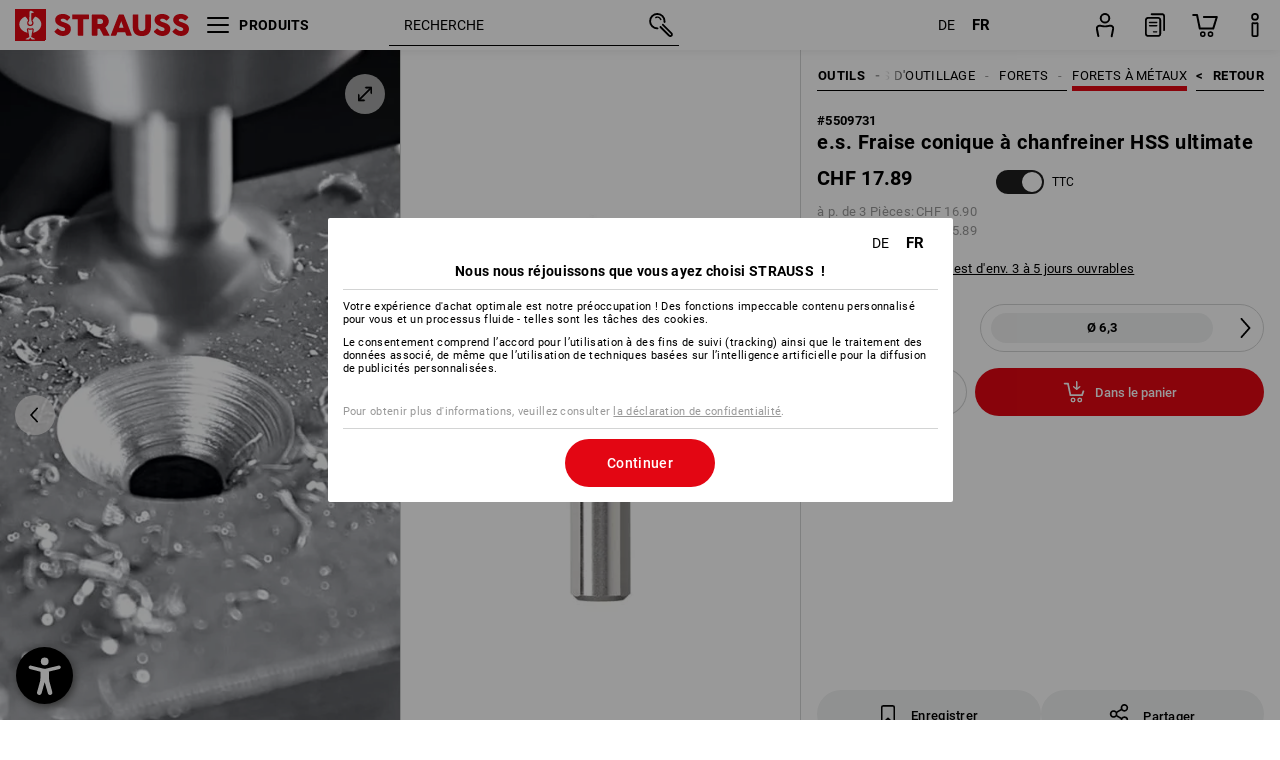

--- FILE ---
content_type: text/html
request_url: https://cdn.strauss.com/ch/fr/api/LayoutedContentGrid/fragment?id=wps-zsb-es-hss-kegelsenker-ultimate
body_size: 1123
content:
<div class="mkt-scope-lcg-container" data-grid-id="2223c5df-6c4a-4483-8597-66241949970f">
<div class="mkt-row">
<div class="mkt-col mkt-col-width-2 mkt-col-ver-align-center mkt-col-hor-align-center">
<div class="mkt-textual-item">
<h2 style='padding: 0px 0px 10px 0px;font-size: 14px; line-height: calc(14px * var(--mkt-lcg-line-height-ratio));text-align: center;'>GEOMETRIE DE COUPE REVOLUTIONNAIRE</h2></div>
<div class="mkt-textual-item" style='text-align: center;'>
<p class="mkt-srtp-p">Param&#232;tres de coupe d&#233;velopp&#233;s sp&#233;cialement, comme l&#39;angle de coupe, le rayon de transition, ainsi que la rainure de coupe ultra large assurent une &#233;vacuation optimale des copeaux et de la chaleur et permettent ainsi de b&#233;n&#233;ficier d&#39;une tr&#232;s grande r&#233;sistance &#224; l&#39;usure. En outre, la nouvelle g&#233;om&#233;trie lutte contre les soudures du mat&#233;riau et r&#233;duit &#233;norm&#233;ment les forces descendantes.</p></div>
</div>
<div class="mkt-col mkt-col-width-2 mkt-col-ver-align-center mkt-col-hor-align-center">
<div class="mkt-graphical-item"  style='text-align: left;'>
<div class="mkt-image-item">
        <div class="mkt-image-wrapper">
            <img class="mkt-image" src="https://cdn.strauss.com/ch/assets-v2/escms/escid.escms.wps.shareditem.publication.v0.4/9afd4ad9-a8b1-48ec-a44d-99f98b0cafda-default/zsb-7143390-schliff-fr.png" alt=""/>
        </div>
</div>
</div>
</div>
<div class="mkt-col mkt-col-width-2 mkt-col-ver-align-center mkt-col-hor-align-center">
<div class="mkt-textual-item">
<h2 style='padding: 0px 0px 10px 0px;font-size: 14px; line-height: calc(14px * var(--mkt-lcg-line-height-ratio));text-align: center;'>ANGLE DE DEPOUILLE VARIABLE OPTIMISE</h2></div>
<div class="mkt-textual-item" style='text-align: center;'>
<p class="mkt-srtp-p">L&#39;angle de d&#233;puille variable &#233;labor&#233; sp&#233;cialement assure un processus d&#39;usinage tr&#232;s silencieux. Il g&#233;n&#232;re une qualit&#233; de surface optimale et garantit ainsi des r&#233;sultats parfaits.</p></div>
</div>
</div>
<div class="mkt-row">
<div class="mkt-col mkt-col-width-2 mkt-col-hor-align-center">
<div class="mkt-graphical-item"  style='text-align: left;'>
<div class="mkt-image-item">
        <div class="mkt-image-wrapper">
            <img class="mkt-image" src="https://cdn.strauss.com/ch/assets-v2/escms/escid.escms.wps.shareditem.publication.v0.4/d995f796-00f7-4268-a701-d37c59821b34-default/zsb-7143390-anwendungsbild-fr.png" alt=""/>
        </div>
</div>
</div>
<div class="mkt-textual-item">
<h2 style='padding: 10px 0px 10px 0px;font-size: 14px; line-height: calc(14px * var(--mkt-lcg-line-height-ratio));text-align: center;'>Jusqu&#39;&#224; 60 % de dur&#233;e de vie suppl&#233;mentaire</h2></div>
<div class="mkt-textual-item" style='text-align: center;'>
<p class="mkt-srtp-p">S&#233;duit par ses performances optimales dans les applications sur presque tous les mat&#233;riaux. Il cr&#233;&#233; facilement un chanfrein optimal et impressionne par son &#233;vacuation id&#233;ale des copeaux. La fraise est extr&#234;mement silencieuse et est 30 % plus rapide que les fraises classiques, tout en n&#233;cessitant nettement moins de force de pouss&#233;e.</p></div>
</div>
<div class="mkt-col mkt-col-width-2 mkt-col-hor-align-center">
<div class="mkt-graphical-item"  style='text-align: left;'>
<div class="mkt-image-item">
        <div class="mkt-image-wrapper">
            <img class="mkt-image" src="https://cdn.strauss.com/ch/assets-v2/escms/escid.escms.wps.shareditem.publication.v0.4/0faba7e7-8eac-4a63-843e-cee07205a45d-default/zsb-7143330-fr.jpg" alt=""/>
        </div>
</div>
</div>
<div class="mkt-textual-item">
<h2 style='font-size: 14px; line-height: calc(14px * var(--mkt-lcg-line-height-ratio));text-align: center;'>Qualit&#233; industrielle de fabrication allemande</h2></div>
</div>
<div class="mkt-col mkt-col-width-2 mkt-col-hor-align-center">
<div class="mkt-graphical-item"  style='text-align: left;'>
<div class="mkt-image-item">
        <div class="mkt-image-wrapper">
            <img class="mkt-image" src="https://cdn.strauss.com/ch/assets-v2/escms/escid.escms.wps.shareditem.publication.v0.4/aff26768-e533-43ae-b044-85bbca33fc0c-default/zsb-7143390-schaft-fr.png" alt=""/>
        </div>
</div>
</div>
<div class="mkt-textual-item">
<h2 style='padding: 10px 0px 10px 0px;font-size: 14px; line-height: calc(14px * var(--mkt-lcg-line-height-ratio));text-align: center;'><br>TIGE A 3 SURFACES</h2></div>
<div class="mkt-textual-item" style='text-align: center;'>
<p class="mkt-srtp-p">Emp&#234;che le patinage de la fraise dans le mandrin et le rend donc id&#233;al pour une utilisation dans les perceuses manuelles.</p></div>
</div>
</div>
</div>



--- FILE ---
content_type: text/html; charset=utf-8
request_url: https://www.strauss.com/ch/fr/cookiebar/modal/cookieSplashModal
body_size: 516
content:


<div class="mkt-scope-cct mkt-cct-modal-fragment mkt-cct-es mkt-cct-modalhandler"
     data-cookiedomain="strauss.com"
     data-splashmodal="True"
     data-modaltype="Splash"
>
    <div class="mkt-cct-modal-overlay">
        <div class="mkt-cct-scrollarea">
            <div class="mkt-cct-modal">
                <div class="mkt-cct-modal-inner">
                        <div class="mkt-cct-language-switcher"></div>
                    <div class="mkt-cct-modal-headline">
                            Nous nous réjouissons que vous ayez choisi STRAUSS &nbsp;!
                    </div>
                    <div class="mkt-cct-headline-line"></div>
                    <div class="mkt-cct-modal-content">
                        <div class="mkt-cct-infotext">
                                    <p>Votre expérience d'achat optimale est notre préoccupation ! Des fonctions impeccable contenu personnalisé pour vous et un processus fluide - telles sont les tâches des cookies.</p>
                                    <p></p>
                                    <p>Le consentement comprend l’accord pour l’utilisation à des fins de suivi (tracking) ainsi que le traitement des données associé, de même que l’utilisation de techniques basées sur l’intelligence artificielle pour la diffusion de publicités personnalisées. 
                                    </p>
                        </div>


                                <div class="mkt-cct-data-protection-link-wrapper">Pour obtenir plus d'informations, veuillez consulter <a focusable target="_blank" href="https://www.strauss.com/ch/fr/Aspects_juridiques/Protection_des_donnees?hideCookieModal=true">la&#160;d&#233;claration de confidentialit&#233;</a>.</div>
                    </div>
                        <div class="mkt-cct-headline-line"></div>
                                <button focusable class="mkt-cct-button-accept-all">Continuer</button>
                </div>
            </div>
        </div>
    </div>
</div>


--- FILE ---
content_type: application/javascript; charset=utf-8
request_url: https://www.strauss.com/ch/fr/ajax/Action/VisitDetails?jsonpCallback=jQuery112107855920161749455_1765529165936&screenResolution=1280x720&flashVersion=0.0.0&bandwidth=0&_=1765529165937
body_size: 72
content:
if(typeof jQuery112107855920161749455_1765529165936 !== "undefined"){jQuery112107855920161749455_1765529165936([{"exceptions":"    <script type=\"text/javascript\">\r\n        document.addEventListener('DOMContentLoaded', function () {\r\n            // L10N_SERVICE_ERROR_MESSAGES\r\n        });\r\n    </script>\r\n"}]);}